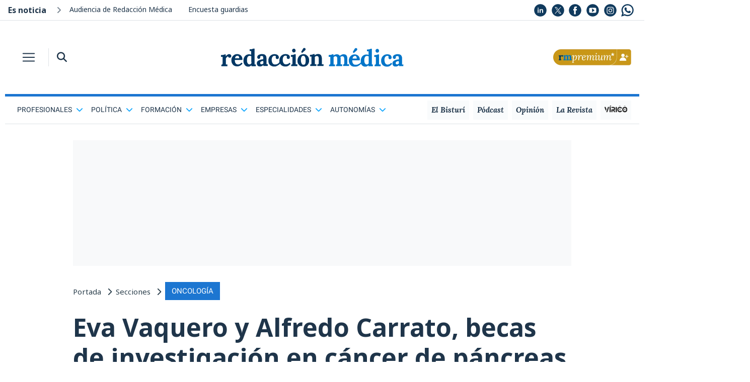

--- FILE ---
content_type: image/svg+xml
request_url: https://www.redaccionmedica.com/assets/youtube.svg
body_size: -23
content:
<?xml version="1.0" encoding="utf-8"?>
<!-- Generator: Adobe Illustrator 28.2.0, SVG Export Plug-In . SVG Version: 6.00 Build 0)  -->
<svg version="1.1" id="Capa_1" xmlns="http://www.w3.org/2000/svg" xmlns:xlink="http://www.w3.org/1999/xlink" x="0px" y="0px"
	 viewBox="0 0 60 60" style="enable-background:new 0 0 60 60;" xml:space="preserve">
<style type="text/css">
	.st0{fill:#103A5D;}
</style>
<g>
	<path class="st0" d="M30,0.5C13.7,0.5,0.5,13.7,0.5,30S13.7,59.5,30,59.5S59.5,46.3,59.5,30S46.3,0.5,30,0.5z M47,36.4
		c0,3-2.4,5.3-5.4,5.3H18.3c-3,0-5.4-2.4-5.4-5.3V23.6c0-3,2.4-5.4,5.4-5.4h23.3c3,0,5.4,2.4,5.4,5.4C47,23.6,47,36.4,47,36.4z"/>
	<polygon class="st0" points="26.8,39 39.1,30 26.8,21.1 	"/>
</g>
</svg>
